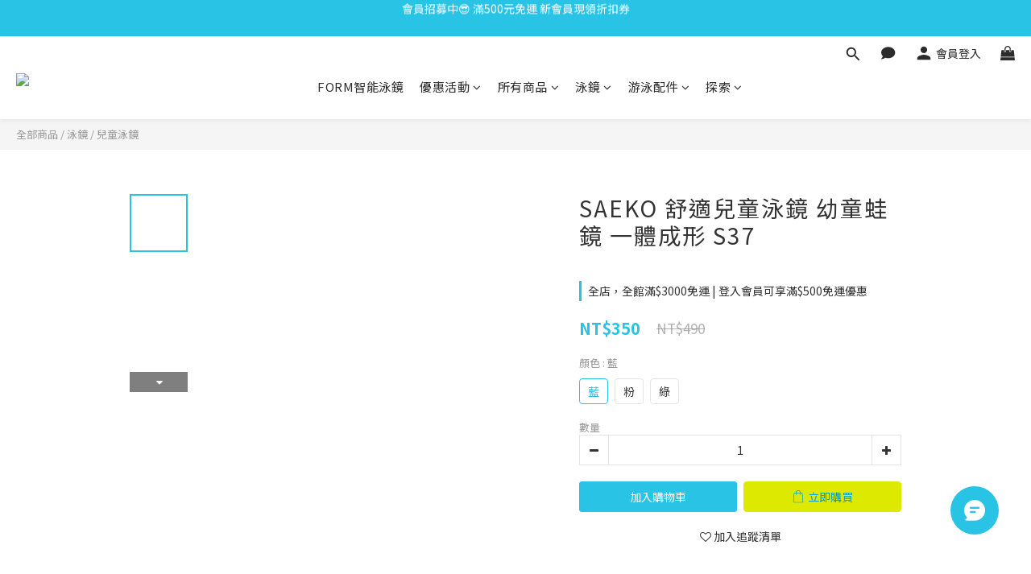

--- FILE ---
content_type: text/plain
request_url: https://www.google-analytics.com/j/collect?v=1&_v=j102&a=885044168&t=pageview&cu=TWD&_s=1&dl=https%3A%2F%2Fwww.saekotw.com%2Fproducts%2Fs37&ul=en-us%40posix&dt=SAEKO%20%E8%88%92%E9%81%A9%E5%85%92%E7%AB%A5%E6%B3%B3%E9%8F%A1%20%E5%B9%BC%E7%AB%A5%E8%9B%99%E9%8F%A1%20%E4%B8%80%E9%AB%94%E6%88%90%E5%BD%A2%20S37&sr=1280x720&vp=1280x720&_u=aGBAAEIJAAAAACAMI~&jid=1381220826&gjid=1249886041&cid=1470509651.1769034117&tid=UA-24242815-1&_gid=122088544.1769034117&_r=1&_slc=1&pa=detail&pr1id=P370AZ99001&pr1nm=SAEKO%20%E8%88%92%E9%81%A9%E5%85%92%E7%AB%A5%E6%B3%B3%E9%8F%A1%20%E5%B9%BC%E7%AB%A5%E8%9B%99%E9%8F%A1%20%E4%B8%80%E9%AB%94%E6%88%90%E5%BD%A2%20S37&pr1ca=&pr1br=&pr1va=%E8%97%8D&pr1pr=&pr1qt=&pr1cc=&pr1ps=0&z=601080468
body_size: -450
content:
2,cG-0VZLL815EV